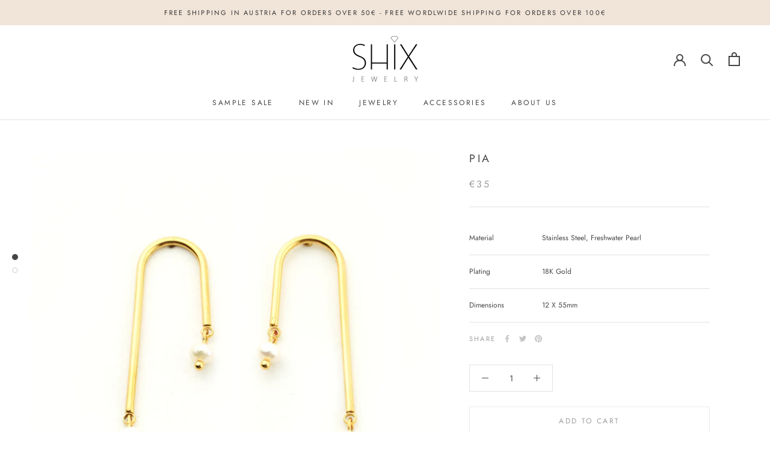

--- FILE ---
content_type: text/javascript
request_url: https://shixjewelry.com/cdn/shop/t/2/assets/custom.js?v=183944157590872491501596041597
body_size: -549
content:
//# sourceMappingURL=/cdn/shop/t/2/assets/custom.js.map?v=183944157590872491501596041597
